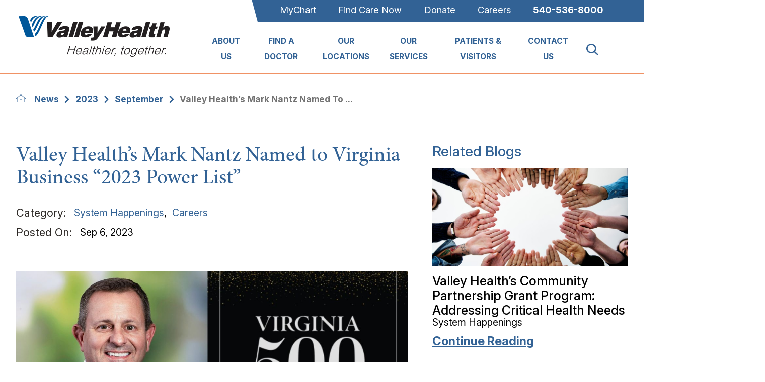

--- FILE ---
content_type: text/html; charset=utf-8
request_url: https://www.valleyhealthlink.com/news/2023/september/valley-health-s-mark-nantz-named-to-virginia-bus/
body_size: 19060
content:
<!DOCTYPE html>
<html lang="en" xml:lang="en" xmlns="http://www.w3.org/1999/xhtml" data-anim="1" data-prlx="1" data-flr="1" data-i="x37dc20xp4z" data-is="wzt6uij2hue" data-gmap="AIzaSyD9RxIAFFpAdGvsN49rqOZLQbeZ6BSLoL4" data-sa="v6kE%2B5gXsbpKgahx6YOuFJeGzjVnbqK5qsRvTH4Z8RlCRYuaHHxoXeQxUVB0%2Bp%2BUgPX0odZXH20kmR0qNF6ZqxiPWR6taPjmAXl6RE411UvVfIcyFcYfEAPBr4pZsdZAVUDi9vRJbBfw0vLgCEIF9HuTHzzNA1delrg%2BO4q9rypUJboJ">
<head>
	<script type="text/javascript" src="/cms/includes/xfe68wggbgd.2509161620371.js" defer data-require='["j/poly","j/modernizr","j/jquery","j/jquery.ui","j/ui.touch","j/ui.wheel","j/ui.draw","j/ui.mobile","j/timezone","static","j/jquery.cookie","extensions","uri","behaviors","c/scrollbar","c/loading","m/date","form","adapter","v/jwplayer","video","a/bootstrap","svg"]'></script>
	<title>Valley Health’s Mark Nantz Named to Virginia Business "2023 Power List"</title>
	<link rel="canonical" href="https://www.valleyhealthlink.com/news/2023/september/valley-health-s-mark-nantz-named-to-virginia-bus/"/>
	<meta content="text/html; charset=utf-8" http-equiv="Content-Type"/>
	<meta content="initial-scale=1" name="viewport"/>
	<meta http-equiv="X-UA-Compatible" content="IE=edge,chrome=1"/>
	<meta name="format-detection" content="telephone=no"/>
	<meta name="description" content="Mark Nantz, president and CEO of Valley Health System, has been named to Virginia Business magazine’s fourth annual “Virginia 500” listing of top leaders in the commonwealth in business, government and higher education. He is one of 28 hospital and health system leaders chosen from the Healthcare/Biotech/Pharmaceutical sector."/>
	<meta property="og:type" content="website"/>
	<meta property="og:site_name" content="Valley Health"/>
	<meta property="og:url" content="https://www.valleyhealthlink.com/news/2023/september/valley-health-s-mark-nantz-named-to-virginia-bus/"/>
	<meta property="og:title" content="Valley Health’s Mark Nantz Named to Virginia Business “2023 Power List”"/>
	<meta property="og:description" content="Mark Nantz, president and CEO of Valley Health System, has been named to Virginia Business magazine’s fourth annual “Virginia 500” listing of top leaders in the commonwealth in business, government and higher education. He is one of 28 hospital and health system leaders chosen from the Healthcare/Biotech/Pharmaceutical sector."/>
	<meta property="og:image" content="https://www.valleyhealthlink.com/images/blog/Nantz-500.jpg"/>
	<meta name="twitter:card" content="summary_large_image"/>
	<meta name="twitter:title" content="Valley Health’s Mark Nantz Named to Virginia Business “2023 Power List”"/>
	<meta name="twitter:description" content="Mark Nantz, president and CEO of Valley Health System, has been named to Virginia Business magazine’s fourth annual “Virginia 500” listing of top leaders in the commonwealth in business, government and higher education. He is one of 28 hospital and health system leaders chosen from the Healthcare/Biotech/Pharmaceutical sector."/>
	<meta name="twitter:image" content="https://www.valleyhealthlink.com/images/blog/Nantz-500.jpg"/>
	<meta property="article:publisher" content="https://www.facebook.com/valleyhealth"/>
	<meta name="google-site-verification" content="MvCDQZHxH_Kv_iH3eB1ByCthjv_Fy9NU_5VBcbC60zE"/>
	<meta name="audio-eye-hash" content="7b029830bdc1a423dbd837251e2e5c70"/>
	<script type="text/javascript">
(function(n){var t=n.Process||{},i=function(n){var t=+n;return isNaN(t)?n:t},u=function(n){return decodeURIComponent(n.replace(/\+/g,"%20"))},h=/\{(.+?)\}/g,c=window.location.hash&&window.location.hash[1]==="~"&&!/\bSPPC=./i.test(document.cookie||""),s=[],e=null,r=null,o=null,f=null;t.Page=function(n){for(var i=n.length;i--;)c?s.push(n[i]):t.Element(document.getElementById(n[i]))};t.Delayed=function(){var n,i;for(r=null;n=s.shift();)t.Element(document.getElementById(n));try{i=new CustomEvent("process.delayed",{bubbles:!0,cancelable:!0});document.documentElement.dispatchEvent(i)}catch(u){}};t.Element=function(n){if(n)switch(n.getAttribute("data-process")){case"if":t.If(n);break;case"replace":t.Replace(n);break;default:t.Fix(n)}};t.Replace=function(n){var i,f=n.parentNode,r=document.createTextNode(t.Get(n.getAttribute("data-replace"))),u=n.firstElementChild;u&&u.getAttribute&&(i=u.getAttribute("href"))&&i.substring(0,4)==="tel:"&&(i=document.createElement("a"),i.setAttribute("href","tel:"+r.data),i.appendChild(document.createTextNode(r.data)),r=i);f.insertBefore(r,n);f.removeChild(n)};t.Fix=function(n){var r,u,i,f=n.attributes.length,e=n.childNodes.length;if(n.nodeName==="SCRIPT"){n.parentNode.removeChild(n);return}while(f--)r=n.attributes[f],r.name.substring(0,13)=="data-replace-"&&(u=r.name.substring(13),n.setAttribute(u,t.Get(r.value)),n.removeAttribute(r.name));while(e--)i=n.childNodes[e],i.nodeType===3&&i.data&&i.data.indexOf("{")>=0&&(i.data=t.Get(i.data))};t.If=function(n){for(var i,u,f,e,o=n.parentNode,s=n.attributes.length,r=undefined;s--;){i=n.attributes[s];switch(i.name){case"field":r=t.Check(n,t.Get(i.value));break;case"nofield":r=!t.Check(n,t.Get(i.value))}if(r!==undefined)break}if(r)for(u=n.childNodes,f=0,e=u.length;f<e;f++)o.insertBefore(u[0],n);o.removeChild(n)};t.Check=function(n,r){for(var u,f,e=n.attributes.length;e--;){u=n.attributes[e];switch(u.name){case"equals":return r==t.Get(u.value);case"gt":case"greaterthan":case"morethan":return i(r)>i(t.Get(u.value));case"gte":return i(r)>=i(t.Get(u.value));case"lt":case"lessthan":case"lesserthan":return i(r)<i(t.Get(u.value));case"lte":return i(r)<=i(t.Get(u.value));case"ne":case"notequals":return r!=t.Get(u.value);case"contains":return f=t.Get(u.value),r.indexOf(f>=0);case"notcontains":return f=t.Get(u.value),!r.indexOf(f>=0);case"in":return f=t.Get(u.value),t.InArray(r,(""+f).split(","));case"notin":return f=t.Get(u.value),!t.InArray(r,(""+f).split(","));case"between":return f=t.Get(u.value).Split(","),f.length==2&&i(r)>=i(f[0])&&i(r)<=i(f[1])?!0:!1}}return!!r};t.InArray=function(n,t){for(var i=t.length;i--;)if(t[i]==n)return!0;return!1};t.Get=function(n){return n.replace(h,function(n,i){var r=i.split("/"),f=r.shift();return t.Data(f.split(":"),0,r[0])||u(r.shift()||"")})};t.Data=function(n,i,r){var u;switch(n[i].toLowerCase()){case"f":return t.Format(n[i+1],n,i+2,r);case"if":return t.Data(n,i+1)?n.pop():"";case"ifno":case"ifnot":return t.Data(n,i+1)?"":n.pop();case"q":case"querystring":return t.Query(n[i+1])||"";case"session":case"cookie":return t.Cookie(n[i+1])||"";case"number":return t.Number(n[i+1],r)||"";case"request":return u=t.Cookie("RWQ")||window.location.search,u&&u[0]==="?"&&n[i+1]&&n[i+1][0]!="?"&&(u=u.substr(1)),u;case"u":return t.UserData(n[i+1])||"";default:return""}};t.Format=function(n,i,r,u){var h,f,s,e,o;if(!n||r>i.length-1)return"";if(h=null,f=null,n=n.toLowerCase(),e=0,n=="binary")e=2;else if(r+1<i.length)switch(n){case"p":case"phone":case"p2":case"phone2":case"p3":case"phone3":i[r].indexOf("0")>=0&&(f=i[r],e=1);break;default:s=parseInt(i[r]);isNaN(s)||(h=s,e=1)}o=t.Data(i,r+e,u);switch(n){case"p":case"phone":return t.Phone(""+o,f);case"p2":case"phone2":return t.Phone(""+o,f||"000.000.0000");case"p3":case"phone3":return t.Phone(""+o,f||"000-000-0000");case"tel":return t.Phone(""+o,f||"0000000000")}};t.Phone=function(n,t){var u,i,f,r;if(!n)return"";if(u=n.replace(/\D+/g,""),u.length<10)return n;for(i=(t||"(000) 000-0000").split(""),f=0,r=0;r<i.length;r++)i[r]=="0"&&(f<u.length?i[r]=u[f++]:(i.splice(r,1),r--));return f==10&&u.length>10&&i.push(" x"+u.substring(10)),i.join("")};t.Query=function(n){var r,f,o,i,s;if(!e)for(e={},r=t.Cookie("RWQ")||window.location.search,f=r?r.substring(1).split("&"):[],o=f.length;o--;)i=f[o].split("="),s=u(i.shift()).toLowerCase(),e[s]=i.length?u(i.join("=")):null;return e[n.toLowerCase()]};t.Cookie=function(n){var f,i,o,e,t;if(!r)for(r={},f=document.cookie?document.cookie.split("; "):[],i=f.length;i--;){o=f[i].split("=");e=u(o.shift()).toLowerCase();t=o.join("=");switch(t[0]){case"#":r[e]=+t.substring(1);break;case":":r[e]=new Date(+t.substring(1));break;case"!":r[e]=t==="!!";break;case"'":r[e]=u(t.substring(1));break;default:r[e]=u(t)}}for(f=n.split("|"),i=0;i<f.length;i++)if(t=r[f[i].toLowerCase()],t)return t;return""};t.UserData=function(n){switch(n){case"DisplayName":return t.Cookie("U_DisplayName")||"";case"TimeOfDay":var r=new Date,i=r.getHours();return i>=17||i<5?"Evening":i<12?"Morning":"Afternoon"}};t.Number=function(n,i){var s,u,r,e;if(!i)return i;if(!o)for(o={},s=(t.Cookie("PHMAP")||"").split(","),e=0;e<s.length;e++)u=(s[e]||"").split("="),u.length===2&&(o[u[0]]=u[1]);return r=o[i],r&&r!=="0"||(r=i),f||(f={}),f[r]=1,r};t.Phones=function(){var n,t;if(f){n=[];for(t in f)f.hasOwnProperty(t)&&n.push(t);return n.join("|")}return null};n.Process=t;document.documentElement&&(document.documentElement.clientWidth<=1280||(t.Cookie("pref")&1)==1)&&(document.documentElement.className+=" minimize")})(this);
(function(n){window.rrequire||n(window)})(function(n){function b(i,r,u,f){var h,b,e,a,g,o,nt=(new Date).getTime(),p,c,l,w;if(((!s||nt-s>1e3)&&(st(),s=nt),!t[i])&&(h=k(i,f),h.length)){switch(h[0]){case"/common/js/j/jquery.js":case"/common/js/j/jquery.1.x.js":case"/common/js/j/jquery.2.x.js":h[0]=n.Modernizr&&n.Modernizr.canvas?"/common/js/j/jquery.2.x.js":"/common/js/j/jquery.1.x.js"}if(d(h),f==="css"?(e=n.document.createElement("link"),e.setAttribute("type","text/css"),e.setAttribute("rel","stylesheet"),a="href"):(e=n.document.createElement("script"),e.setAttribute("type","text/javascript"),e.setAttribute("async","async"),a="src",g=h.length<2||i[0]==="/"),i.indexOf("j/jquery")>=0)try{throw new Error("Jquery Require "+i);}catch(tt){for(console.log(tt.stack),p=[],c=arguments;c;)l=[],l.push.apply(l,c),p.push(l),w=c.callee.caller,c=w&&w.arguments;console.log(JSON.stringify(p))}o=h[0];o.substring(0,8)==="/common/"?o=v+o:o.substring(0,5)===rt&&(o=y+o);ot(e,i,f,g);e.setAttribute(a,o);b=n.document.head||n.document.body;b.appendChild(e)}}function ot(t,i,r,e){var s=function(){e?(n.register(i),l()):r==="css"&&(f[i]=!0,l())},o=function(){r==="js"&&console.log('error - "'+i+'" could not be loaded, rrequire will not fire.')};t.addEventListener?(t.addEventListener("load",s,!1),t.addEventListener("error",o,!1)):t.onload=t.onreadystatechange=function(n,r){var f=t.readyState;if(r||!f||/loaded|complete/.test(f)){if(f==="loaded"&&(t.children,t.readyState==="loading"&&(f="error")),t.onload=t.onreadystatechange=null,t=null,e&&f!=="error"){setTimeout(function(){var n=u[i];!n||n()?s():o();s=null;o=null},1);return}f==="error"?o():s();o=null;sucess=null}}}function st(){for(var t,r,u,i=document.querySelectorAll("script[src]"),n=0;n<i.length;n++)t=i[n],r=t.getAttribute("src"),u=t.getAttribute("data-require"),c(r,u,"js");for(i=document.querySelectorAll("link[rel='stylesheet'][href]"),n=0;n<i.length;n++)t=i[n],r=t.getAttribute("href"),u=t.getAttribute("data-require"),c(r,u,"css")}function k(t,i){var r=[];if(!t)return r;if(t.indexOf(n.location.origin)===0&&(t=t.substring(n.location.origin.length)),m=et.exec(t)){if(m[1])return r.push(t),r;if(m[2])return r.push(n.location.protocol+t),r;(m=/(.+?)\.\d{13}(\.\w{2,12})$/.exec(t))&&(t=m[1]+m[2]);r.push(t);(m=/^\/(common|cms)\/(admin\/|js\/|css\/)?(.+?)(\.js|\.css)$/.exec(t))&&(t=m[1]==="cms"?m[1]+"/"+(m[2]||"")+m[3]:m[2]==="admin/"?m[2]+m[3]:m[3],r.push(t))}else/^cms\//.test(t)?r.push("/"+t+"."+i):/^admin\//.test(t)?r.push("/common/"+t+"."+i):i==="js"?r.push("/common/js/"+t+"."+i):i==="css"&&r.push("/common/css/"+t+"."+i),r.push(t);return r}function c(n,i,r){var f,u;if(n&&!t[n]&&(f=k(n,r),d(f),i)){try{arr=it(i)}catch(e){return}for(len=arr&&arr.length,u=0;u<len;u++)c(arr[u],null,r)}}function d(n,i){for(var r,u=0;u<n.length;u++){r=n[u];switch(r){case"j/jquery":case"j/jquery.1.x":case"j/jquery.2.x":case"j/jquery.3.x":t["j/jquery"]=!0;t["j/jquery.1.x"]=!0;t["j/jquery.2.x"]=!0;t["j/jquery.3.x"]=!0;t["/common/js/j/jquery.js"]=!0;t["/common/js/j/jquery.1.x.js"]=!0;t["/common/js/j/jquery.2.x.js"]=!0;t["/common/js/j/jquery.3.x.js"]=!0;break;case"cms":case"cms-5":i==="css"?(t.cms=!0,t["cms-5"]=!0,t["/common/css/cms.css"]=!0,t["/common/css/cms-5.css"]=!0):t[r]=!0;break;default:t[r]=!0}}}function g(n){for(var t,i=n.length;i--;)if(t=n[i],t&&!f[t])return!1;return!0}function ht(){var t,n=r.length;for(e&&(clearTimeout(e),e=0);n--;)t=r[n],t[2]===!0&&r.splice(n,1);r.length===0&&document.documentElement.classList&&document.documentElement.classList.remove("requiring")}function l(){for(var t,i=0,u=r.length;i<u;)(t=r[i++],t[2]!==!0)&&g(t[0])&&(t[2]=!0,t[1](n.jQuery,n),e&&clearTimeout(e),e=setTimeout(ht,1))}function nt(n){var t;if(n){if(typeof n=="string")return[n.toLowerCase()];if(Array.isArray(n)){for(t=n.length;t--;)n[t]=(""+(n[t]||"")).toLowerCase();return n}return null}return null}function tt(n,t){for(var i,r,u=0;u<n.length;u++)if(i=h[n[u]],i){for(n.splice(u,1),u--,r=i[0].length;r--;)n.push(i[0][r]);if(i[1]&&t)for(r=i[1].length;r--;)t.push(i[1][r])}t&&t.length&&tt(t)}function ct(t){var r=0,i=function(){if(n.google&&n.google.maps)n.register(t);else if(++r>20)throw new Error("Unable to load google maps api script.");else setTimeout(i,250)};setTimeout(i,250)}var it=function(n,t){return(window.JSON2||JSON).parse(n,t)},i="/",o=".",a=":",v=i+i+"www.scorpioncms.com",rt=i+"cms"+i,y=i+i+window.location.host,f={},t={},r=[],e=0,p=document&&document.documentElement&&document.documentElement.getAttribute("data-gmap"),ut=p&&"&key="+p,w=Object.prototype,lt=w.toString,ft=w.hasOwnProperty,h={jquery:[["j/jquery","j/jquery.ui"]],behavior:[["behaviors"],["cms-behave"]],googlemap:[["https"+a+i+i+"maps.googleapis.com/maps/api/js?v=3&libraries=places&callback=registermap"+(ut||"")]],map:[["m/gmap"]],loading:[["c/loading2"],["cms-5"]],jwplayer:[[i+"common/js/v/jwplayer"+o+"js"]],tools:[["jquery","behavior","extensions","uri","chart","c/cms","c/scrollbar","loading","form"],["cms-tools","opensans"]],opensans:[["https"+a+i+i+"fonts.googleapis.com/css?family=Open+Sans:300,400italic,400,600,700|Montserrat:400,700"]],ckeditor:[[o+o+i+"ckeditor/ckeditor"]],ck:[["admin/ck/ckeditor"]],ace:[[i+i+"cdnjs.cloudflare.com/ajax/libs/ace/1.4.11/ace"+o+"js"]],weather:[["m/weather"]],cookie:[["j/jquery.cookie"]],form2:[["admin/js/form","admin/js/poly"]]},u={"j/jquery":function(){return!!n.jQuery},"j/jquery.1.x":function(){return!!n.jQuery},"j/jquery.2.x":function(){return!!n.jQuery},"j/jquery.3.x":function(){return!!n.jQuery},"j/jquery.ui":function(){return!!(n.jQuery&&n.jQuery.widget)},"j/jquery.cookie":function(){return!!(n.jQuery&&n.jQuery.cookie)},"j/poly":function(){return!!(n.Element&&n.Element.prototype&&n.Element.prototype.scrollIntoViewport)},googlemap:function(){return!!(n.google&&n.google.maps)},jwplayer:function(){return!!n.jwplayer},ckeditor:function(){return!!n.CKEDITOR},ace:function(){return!!n.ace},weather:function(){return!!(n.jQuery&&n.jQuery.weather)}},et=/^(https?:)?(\/\/([\w\-\.]+))?(\/.+)/i,s;(function(){var n;for(var t in u)ft.call(u,t)&&(n=h[t],n&&n[0]&&n[0][0]&&(u[n[0][0]]=u[t]))})();Array.isArray||(Array.isArray=function(n){return Object.prototype.toString.call(n)==="[object Array]"});Function.isFunction||(Function.isFunction=function(n){return Object.prototype.toString.call(n)==="[object Function]"});s=null;n.registerLoading=function(n){t[n]=!0};n.register=function(n){n&&typeof n=="string"&&(t[n]=!0,f[n]=!0,l())};n.registermap=function(){var n=h.googlemap[0][0];register(n)};n.rrequire=function(i,e,o){var a,h,v,c,s,y,l;if(i=nt(i),i){for(Function.isFunction(o)&&(a=o,o=e,e=a,a=null),o=nt(o),o||(o=[]),tt(i,o),h=i.length,v=!0;h--;)if((c=i[h],c)&&(s=c.toLowerCase(),!f[s])){if(y=u[s],y&&y()){f[s]=!0;continue}if(v=!1,!t[s]){if(s.indexOf("maps.googleapis.com")!==-1&&document.querySelector("script[src*='maps.googleapis.com']")){ct(s);continue}b(c,"script","src","js")}}for(h=0;h<o.length;)(l=o[h],l)&&(s=l.toLowerCase(),f[s]||b(l,"link","href","css"),h++);Function.isFunction(e)&&(v||g(i)?e(n.jQuery,n):r.push([i,e,!1]))}};n.rrequire.setBase=function(n){v=n};n.rrequire.setHost=function(n){y=n};n.rrequire.setDetect=function(n,t){n&&typeof n=="string"&&Function.isFunction(t)&&(u[n]=t)};n.rrequire.getLoading=function(){var n=Object.keys(t);return n.sort(),console.log(JSON.stringify(n,null,"\t"))};n.require||(n.require=n.rrequire)});
</script>
	<link rel="stylesheet" type="text/css" href="/cms/includes/dox2u_ywtkx.2509041343507.css" data-require='["cms","cms-behave"]'/>
	<script>(function(){
var cook = /(?:^|\b)COOK=(.+?)(?:$|;)/.exec( document.cookie )?.[1];
var analytics;
var marketing;
if(cook==='YES'){analytics=true;marketing=true;}
else if(cook==='NO!'){analytics=false;marketing=false;}
else if(cook==='ANALYTICS'){analytics=true;marketing=false;}
else if(cook==='MARKETING'){analytics=false;marketing=true;}
else{analytics=true;marketing=navigator.globalPrivacyControl||window.doNotSell?false:true;}
window.$consentState={analytics,marketing};
})();</script>
<script type="module" src="/common/usc/p/manage-cookies.js"></script>
</head>
<body style="opacity:0" class="valley-health-s-mark-nantz-named-to-virginia-business-2023-power-list--page news-branch sub system" data-config="_hxwu3xh.gwu\d7zz0elv.8vs\nzoxnt9b.t41\aysg416d.09y" data-id="20016973" data-s="35" data-i="405866" data-p="132" data-fk="1467402">
<header id="HeaderZone"><div class="access-options access-menu v1" id="AccessibilityOptionsQS" universal_="true">
	
	
	<div class="access-btn open-btn flex-middle-center" title="Open the accessibility options menu"><svg viewBox="0 0 36 36"><path d="M3.37 27.6L32.63 27.6C34.516 27.6 36 29.05 36 30.8C36 32.55 34.474 34 32.63 34L3.37 34C1.484 34 0 32.55 0 30.8C0 29.05 1.528 27.6 3.37 27.6ZM3.37 14.8L23.64 14.8C25.528 14.8 27.012 16.25 27.012 18C27.012 19.75 25.528 21.2 23.64 21.2L3.37 21.2C1.484 21.2 0 19.75 0 18C0 16.25 1.528 14.8 3.37 14.8ZM32.676 8.4L3.37 8.4C1.484 8.4 0 6.95 0 5.2C0 3.45 1.526 2 3.37 2L32.63 2C34.516 2 36 3.45 36 5.2C36 6.95 34.516 8.4 32.676 8.4L32.676 8.4Z"></path></svg> <span>Open Accessibility Menu</span></div>
	<div class="flex-middle-between top-info">
		<svg class="accessibility" viewBox="0 0 36 36"><path d="M502.7 0a84.3 84.3 0 1 1-84.3 84.3A84.6 84.6 114.1 0 1 502.7 0ZM868.6 272.7L617.5 304.2v251.4L739.2 960.7a47.2 47.2 0 0 1-34.4 57.6A46.7 46.7 114.1 0 1 647.9 987.4L522.5 616.5H484.3L369.5 993.8a47 47 0 0 1-61.6 26.7a49.1 49.1 0 0 1-29.6-61.9L383.7 560.4V304.2L152.3 272.7A41.9 41.9 114.1 0 1 114.1 226.3A43.8 43.8 114.1 0 1 161.4 186.8L442.4 210.8h123.3L865.1 186.8a43.2 43.2 0 0 1 3.5 86.5Z"></path></svg>
	</div>
	<ul>
		<li>
			<button class="flex-" data-action="content"><svg viewBox="0 0 36 36"><path d="M12.706 23.824L12.706 20.647L36 20.647L36 23.824L12.706 23.824ZM0 12.177L36 12.177L36 15.353L0 15.353L0 12.177ZM27.529 3.706L36 3.706L36 6.882L27.529 6.882L27.529 3.706ZM0 3.706L23.294 3.706L23.294 6.882L0 6.882L0 3.706ZM8.471 23.824L0 23.824L0 20.647L8.471 20.647L8.471 23.824ZM19.059 32.294L0 32.294L0 29.118L19.059 29.118L19.059 32.294Z"></path></svg> Skip to Content</button>
		</li>
		<li>
			<button class="flex-" data-action="menu"><svg viewBox="0 0 36 36"><path d="M7.412 31.235L7.412 28.059L36 28.059L36 31.235L7.412 31.235ZM7.412 16.412L36 16.412L36 19.588L7.412 19.588L7.412 16.412ZM7.412 4.764L36 4.764L36 7.941L7.412 7.941L7.412 4.764ZM0 28.059L4.235 28.059L4.235 31.235L0 31.235L0 28.059ZM0 16.412L4.235 16.412L4.235 19.588L0 19.588L0 16.412ZM0 4.764L4.235 4.764L4.235 7.941L0 7.941L0 4.764Z"></path></svg> Skip to Menu</button>
		</li>
		<li>
			<button class="flex-" data-action="largeText"><svg viewBox="0 0 36 36"><path d="M31.2 17.404L31.2 12.604L28.8 12.604L28.8 17.404L24 17.404L24 19.804L28.8 19.804L28.8 24.604L31.2 24.604L31.2 19.804L36 19.804L36 17.404L31.2 17.404ZM26.4 1.804L0.01 1.796L0 5.404L10.8 5.404L10.8 34.204L14.4 34.204L14.4 5.404L26.4 5.404L26.4 1.804Z"></path></svg> Increase Text Size</button>
		</li>
		<li>
			<button class="flex- clear-btn" data-action="clear">Clear All <svg viewBox="0 0 36 36"><path d="M21.179 14.82L21.179 29.644L23.297 29.644L23.297 14.82L21.179 14.82ZM16.939 14.828L16.939 29.653L19.057 29.653L19.057 14.828L16.939 14.828ZM12.706 14.82L12.706 29.644L14.823 29.644L14.823 14.82L12.706 14.82ZM8.468 10.587L27.53 10.587L27.53 33.88L8.468 33.88L8.468 10.587ZM6.35 6.351L29.65 6.351L29.65 8.473L28.699 8.473C28.663 8.471 28.627 8.469 28.591 8.469L7.409 8.469C7.373 8.469 7.337 8.471 7.301 8.473L6.35 8.473L6.35 6.351ZM12.706 2.118L23.297 2.118L23.294 4.233L12.706 4.233L12.706 2.118ZM11.645 0C11.365 0 11.096 0.11 10.897 0.309C10.696 0.508 10.588 0.779 10.588 1.061L10.588 4.233L5.291 4.233C5.01 4.233 4.743 4.346 4.542 4.542C4.342 4.742 4.232 5.01 4.232 5.292L4.232 9.532C4.232 10.116 4.709 10.587 5.291 10.587L6.35 10.587L6.35 34.939C6.35 35.523 6.825 36 7.409 36L28.591 36C29.175 36 29.65 35.523 29.65 34.939L29.65 10.587L30.707 10.587C31.291 10.587 31.766 10.116 31.768 9.532L31.768 5.292C31.768 5.01 31.658 4.742 31.456 4.542C31.257 4.346 30.988 4.233 30.707 4.233L25.412 4.233L25.412 1.061C25.412 0.779 25.304 0.508 25.103 0.309C24.904 0.11 24.635 0 24.353 0L11.645 0Z"></path></svg></button>
		</li>
	</ul>
	<div class="access-btn close-btn">
		<svg title="Close the accessibility options menu" viewBox="0 0 36 36"><path d="M26.618 28.29L25.14 29.751L15.549 20.246L15.549 20.246L14.073 18.783L15.549 17.321L15.549 17.321L25.14 7.813L26.618 9.274L17.025 18.783L26.618 28.29ZM10.956 34.436L26.608 34.436L26.608 36L9.392 36L9.392 34.436L9.392 1.564L9.392 0L26.608 0L26.608 1.564L10.956 1.564L10.956 34.436Z"></path></svg> <span>Hide</span>
	</div>
</div><div class="header-area v1" universal_="true" id="HeaderAreaV1QS" data-header="true" data-show-hide="true">
	
	
	
	
	
	
	
	
	
	<div class="sticky-box">
		<div class="main wide flex-between-middle">
			<a href="/" class="top-logo ui-repeater" id="ctl00">
				<img alt="Valley Health" src="/images/assets/logo.png" title="Valley Health" data-item="i" data-key="66208">
			</a>
			<div class="header-box auto">
				<a class="menu-btn mm-open mobile" role="button" href="javascript:void(0);" aria-label="Toggle Mobile Menu" data-role="btn">
					<span></span>
					<span></span>
					<span></span>
				</a>
				<div class="top-bar flex-middle-end">
					<div id="CareerSocials" class="socials hide-important ui-repeater" data-onvisible="visible">
						<ul class="flex-row">
							<li class="flex-middle" data-item="i" data-key="37226">
								<a href="https://www.facebook.com/ValleyHealthCareers">
									<picture role="presentation">
										<img src="[data-uri]" alt-text="Facebook Logo" alt="" data-src="/images/value-statements/Facebook.png">
									</picture>
								</a>
							</li><li class="flex-middle" data-item="i" data-key="38895">
								<a href="https://www.linkedin.com/company/valley-health/">
									<picture role="presentation">
										<img src="[data-uri]" alt-text="LinkedIn Logo" alt="" data-src="/images/value-statements/Linked-In.png">
									</picture>
								</a>
							</li><li class="flex-middle" data-item="i" data-key="61500">
								<a href="https://valleyhealthlink.wd5.myworkdayjobs.com/en-US/valleyhealthcareers">
									<picture role="presentation">
										<img src="[data-uri]" alt-text="Search for Jobs Logo" alt="" data-src="">
									</picture>
								</a>
							</li>
						</ul>
					</div>
					<nav class="secondary-nav">
						<ul class="flex-middle">
							<li>
							<a href="/patients-visitors/for-patients/mychart/">MyChart</a>
                        	
							</li><li>
							<a href="/find-care-now/">Find Care Now</a>
                        	
							</li><li>
							<a href="/donations/">Donate</a>
                        	
							</li><li>
							<a href="/careers/">Careers</a>
                        	
							</li>
							<li>
								<a href="tel:(540) 536-8000" id="HeaderAreaV1QS_2" data-replace-href="tel:{F:P:Cookie:PPCP1/(540)%20536-8000}"><span id="HeaderAreaV1QS_3" data-process="replace" data-replace="{F:P3:Cookie:PPCP1/540-536-8000}">540-536-8000</span></a>
							</li>
						</ul>
					</nav>
				</div>
				<div class="nav-bar flex-middle-between">
					<nav class="top-nav stretch flex-row el-tab-box full" id="HeaderV1TopNav" data-role="panel" data-closing="true">
						<ul class="desktop-nav flex-row-end full" role="menubar" aria-label="Top Navigation">
							<li class=" flex-row children about-us" role="menuitem">
								<a class="flex-middle-center" href="/about-us/">About Us</a>
								
								
								
									
										<span class="el-tab" aria-label="Open child menu of About Us"><svg viewBox="0 0 36 36" role="presentation"><use data-href="/cms/svg/site/wzt6uij2hue.36.svg#caret_right"></use></svg></span>
										<div class="fly-out wide el-panel" role="menu" id="about-usNavFlyOut" data-role="fly-nav">
											<div>
												<ul class="flex-grid-wrap-block-1024 mobile-links">
													<li class=" level-1 our-community-commitment full" role="menuitem">
														<a href="/about-us/our-community-commitment/">Our Community Commitment</a>
													</li><li class=" level-1 valley-health-foundations full" role="menuitem">
														<a href="/about-us/valley-health-foundations/">Valley Health Foundations</a>
													</li><li class=" level-1 leadership full" role="menuitem">
														<a href="/about-us/leadership/">Leadership</a>
													</li><li class=" level-1 events full" role="menuitem">
														<a href="/events-calendar/">Events</a>
													</li><li class=" level-1 conferences-symposiums full" role="menuitem">
														<a href="/about-us/conferences-symposiums/">Conferences & Symposiums</a>
													</li><li class=" level-1 news full" role="menuitem">
														<a href="/news/">News</a>
													</li><li class=" level-1 healthlink-magazine full" role="menuitem">
														<a href="/about-us/healthlink-magazine/">HealthLINK Magazine</a>
													</li><li class=" level-1 videos full" role="menuitem">
														<a href="/video-library/">Videos</a>
													</li><li class=" level-1 facts-statistics full" role="menuitem">
														<a href="/about-us/facts-statistics/">Facts & Statistics</a>
													</li><li class=" level-1 awards full" role="menuitem">
														<a href="/about-us/awards/">Awards</a>
													</li><li class=" level-1 valley-health-media-relations full" role="menuitem">
														<a href="/about-us/valley-health-media-relations/">Valley Health Media Relations</a>
													</li>
												</ul>
											</div>
										</div>
									
								
							</li><li class=" flex-row  find-a-doctor" role="menuitem">
								<a class="flex-middle-center" href="/find-a-doctor/">Find A Doctor</a>
								
								
								
									
								
							</li><li class=" flex-row  our-locations" role="menuitem">
								<a class="flex-middle-center" href="/our-locations/">Our Locations</a>
								
								
								
									
								
							</li><li class=" flex-row children our-services" role="menuitem">
								<a class="flex-middle-center" href="/our-services/">Our Services</a>
								
									
										<span class="el-tab"><svg viewBox="0 0 36 36"><use data-href="/cms/svg/site/wzt6uij2hue.36.svg#arrow_right"></use></svg></span>
										<div class="fly-out wide el-panel ui-repeater" role="menu" id="HeaderV1TopNav_ITM03_ctl02" data-role="fly-nav">
											<div>
												<ul class="flex-grid-wrap-block-1024 mobile-links">
													<li class=" level-1  full" role="menuitem" data-item="i" data-key="">
														<a href="/our-services/metabolic-bariatric-program/">Bariatrics</a>
													</li><li class=" level-1  full" role="menuitem" data-item="i" data-key="">
														<a href="/our-services/cancer-care/">Cancer Care</a>
													</li><li class=" level-1  full" role="menuitem" data-item="i" data-key="">
														<a href="/our-services/heart-vascular/">Heart & Vascular</a>
													</li><li class=" level-1  full" role="menuitem" data-item="i" data-key="">
														<a href="/our-services/imaging/">Imaging</a>
													</li><li class=" level-1  full" role="menuitem" data-item="i" data-key="">
														<a href="/our-services/neurosciences/">Neurosciences</a>
													</li><li class=" level-1  full" role="menuitem" data-item="i" data-key="">
														<a href="/our-services/orthopedics/">Orthopedics</a>
													</li><li class=" level-1  full" role="menuitem" data-item="i" data-key="">
														<a href="/our-services/primary-care/">Primary Care</a>
													</li><li class=" level-1  full" role="menuitem" data-item="i" data-key="">
														<a href="/our-services/urgent-care/">Urgent Care</a>
													</li>
													<li class=" level-1  full">
														<a href="/our-services/">All Services</a>
													</li>
												</ul>
											</div>
										</div>
									
								
								
								
							</li><li class=" flex-row children patients-visitors" role="menuitem">
								<a class="flex-middle-center" href="/patients-visitors/">Patients & Visitors</a>
								
								
								
									
										<span class="el-tab" aria-label="Open child menu of Patients & Visitors"><svg viewBox="0 0 36 36" role="presentation"><use data-href="/cms/svg/site/wzt6uij2hue.36.svg#caret_right"></use></svg></span>
										<div class="fly-out wide el-panel" role="menu" id="patients-visitorsNavFlyOut" data-role="fly-nav">
											<div>
												<ul class="flex-grid-wrap-block-1024 mobile-links">
													<li class=" level-1 for-patients full" role="menuitem">
														<a href="/patients-visitors/for-patients/">For Patients</a>
													</li><li class=" level-1 for-visitors full" role="menuitem">
														<a href="/patients-visitors/for-visitors/">For Visitors</a>
													</li><li class=" level-1 mychart full" role="menuitem">
														<a href="/patients-visitors/for-patients/mychart/">MyChart</a>
													</li><li class=" level-1 accepted-insurance-health-plans full" role="menuitem">
														<a href="/patients-visitors/for-patients/accepted-insurance-and-health-plans/">Accepted Insurance & Health Plans</a>
													</li><li class=" level-1 billing-information full" role="menuitem">
														<a href="/patients-visitors/for-patients/billing-information/">Billing Information</a>
													</li><li class=" level-1 volunteer full" role="menuitem">
														<a href="/patients-visitors/for-visitors/volunteer/">Volunteer</a>
													</li><li class=" level-1 cold-flu-season-precautions full" role="menuitem">
														<a href="/patients-visitors/cold-flu-season-precautions/">Cold & Flu Season Precautions</a>
													</li><li class=" level-1 thank-a-caregiver full" role="menuitem">
														<a href="/patients-visitors/thank-a-caregiver/">Thank a Caregiver</a>
													</li>
												</ul>
											</div>
										</div>
									
								
							</li><li class=" flex-row  contact-us" role="menuitem">
								<a class="flex-middle-center" href="/contact-us/">Contact Us</a>
								
								
								
									
								
							</li>
						</ul>
						<div class="flex-between-middle box-cont">
							<a class="site-search flex-center-middle" title="Site Search" aria-label="Site Search" href="/site-search/"><svg viewBox="0 0 36 36"><use href="/cms/svg/site/icon_search.36.svg"></use></svg></a>
						</div>
					</nav>
				</div>
			</div>
			<div class="call-info flex-between-middle">
				<a class="phone-link mobile title-font" href="tel:(540) 536-8000" id="HeaderAreaV1QS_1" data-replace-href="tel:{F:P:Cookie:PPCP1/(540)%20536-8000}"><svg viewBox="0 0 24 24"><use href="/cms/svg/site/icon_phone.24.svg"></use></svg></a>
				<a class="menu-btn mm-open desktop" role="button" href="javascript:void(0);" data-role="btn">
					<span></span>
					<span></span>
					<span></span>
				</a>
			</div>
		</div>
	</div>
</div>
<script id="Process_HeaderAreaV1QS" type="text/javascript" style="display:none;">window.Process&&Process.Page(['Process_HeaderAreaV1QS','HeaderAreaV1QS_1','HeaderAreaV1QS_2','HeaderAreaV1QS_3']);</script>
</header>
<main id="MainZone"><div id="BreadcrumbsButtonsQS" class="breadcrumb v2 ui-repeater" universal_="true">
	
	<div class="main">
		<div class="bread-container flex-wrap-start-middle system-style" data-cookie="">
			<a aria-label="back to homepage" href="/" class="home-link flex-middle mar-r-1"> <svg viewBox="0 0 36 36"><use href="/cms/svg/site/icon_home.36.svg "></use></svg> </a><a href="/news/" target="" class="link-style-1 news flex-middle-center" data-item="i">News 			<span class="separator"><svg viewBox="0 0 36 36"><use href="/cms/svg/site/icon_caret_right.36.svg "></use></svg></span></a><a href="/news/2023/" target="" class="link-style-1 2023 flex-middle-center" data-item="i">2023 			<span class="separator"><svg viewBox="0 0 36 36"><use href="/cms/svg/site/icon_caret_right.36.svg "></use></svg></span></a><a href="/news/2023/september/" target="" class="link-style-1 september flex-middle-center" data-item="i">September 			<span class="separator"><svg viewBox="0 0 36 36"><use href="/cms/svg/site/icon_caret_right.36.svg "></use></svg></span></a><span class="selected link-style-disabled valley-health-s-mark-nantz-named-to-virginia-business-2023-power-list-" data-item="i">Valley Health’s Mark Nantz Named to ...</span>
	
		</div>
	</div>
</div><section id="TwoColSub" class="two-col-container sub-zone sys-35" universal_="true">
	<div class="main flex-spaced-between-top-block-1024">
		<div class="sub-zone content-zone" id="SubZoneLeft"><article class="system-style system-entry blog-details ui-repeater" id="BlogContentQS" itemscope="" itemtype="http://schema.org/BlogPosting" universal_="true" data-onvisible="visible" data-content="true">
	
	
	
	<h1 data-item="i" data-key="1467402">Valley Health’s Mark Nantz Named to Virginia Business “2023 Power List”</h1>
	<ul class="inline-items" data-item="i" data-key="1467402">
		<li class="categories-list flex-middle-wrap ui-repeater" id="BlogContentQS_ITM1467402_CategoryList">
			
				<strong class="label-style mar-r-1">Category: </strong>
				<span class="mar-r-tiny" data-item="i" data-key="2606837">
					<a href="/news/?CategoryID=192229">System Happenings</a>, 
				</span><span class="mar-r-tiny" data-item="i" data-key="2705040">
					<a href="/news/?CategoryID=193673">Careers</a>
				</span>
			
		</li>
		
			<li class="flex-middle-wrap">
				<strong class="label-style mar-r-1">Posted On: </strong>
				<time>Sep 6, 2023</time>
			</li>
		
		
	</ul>
	
		<figure class="system-card ">
			
			
				
					<img loading="lazy" alt="Valley Health’s Mark Nantz Named to Virginia Business “2023 Power List”" src="[data-uri]" data-bg="/images/blog/Nantz-500.jpg">
				
				
			
		</figure>
	
	<div class="blog-content content-style" data-item="i" data-key="1467402">
		<p>Mark Nantz, president and CEO of Valley Health System, has been named to Virginia Business magazine&rsquo;s fourth annual <a href="https://www.virginiabusiness.com/article/health-care-mark-nantz/">&ldquo;Virginia 500&rdquo; listing of top leaders</a> in the commonwealth in business, government and higher education. He is one of 28 hospital and health system leaders chosen from the Healthcare/Biotech/Pharmaceutical sector.</p><p>The list aims to capture &ldquo;a solid picture of the powerful people who get deals done across all regions of Virginia,&rdquo; according to Bernie Niemeier, Virginia Business president and publisher.</p><p>&ldquo;Overall, the Virginia 500 includes leaders across 20 categories, some broken into subcategories, with the number of listings in each category ranging from seven to more than 70,&rdquo; <a name="_Hlk144452311">Niemeier</a> said.</p><p>Nantz oversees six hospitals, including two in West Virginia and four in Virginia, and over 6,000 employees.</p><p>He joined Valley Health in 2020, in the third month of the COVID-19 pandemic. His focus is on ensuring a culture of employee and patient safety, financial stability, and strong connection to purpose.</p><p>&ldquo;I&rsquo;m honored to be among this distinguished group of leaders who strive to enhance and uplift the lives of Virginians throughout the commonwealth,&rdquo; Nantz said. &ldquo;I can&rsquo;t say enough about the dedicated caregivers we have at all our locations. I am so proud to work with such passionate individuals who are committed to serving our community and ensuring our patients receive high-quality, compassionate care.&rdquo;</p><p>Individuals are not nominated for the Power List, but are instead selected by the magazine&rsquo;s editorial staff.</p>
	</div>
	
	<span class="all-the-schema" style="display:none" data-item="i" data-key="1467402">
		<meta itemprop="datePublished" content="Sep 6, 2023"/>
		<meta itemprop="dateModified" content="Sep 6, 2023"/>
		<meta itemprop="headline" content="Valley Health’s Mark Nantz Named to Virginia Business “2023 Power List”"/>
		<meta itemprop="description" content="Mark Nantz, president and CEO of Valley Health System, has been named to Virginia Business magazine’s fourth annual “Virginia 500” listing of top leaders in the commonwealth in business, government and higher education. He is one of 28 hospital and health system leaders chosen from the Healthcare/Biotech/Pharmaceutical sector. The list aims to capture “a solid picture of the powerful people who ..."/>
		<meta itemprop="mainEntityOfPage" content="http://www.valleyhealthlink.com/news/2023/september/valley-health-s-mark-nantz-named-to-virginia-bus/"/>
		
			<meta itemprop="image" content="http://www.valleyhealthlink.com/images/blog/Nantz-500.jpg"/>
		
		
		
		
			<meta itemprop="author" content="Valley Health"/>
		
		<span itemprop="publisher" itemscope="" itemtype="http://schema.org/Organization">
			<meta itemprop="name" content="Valley Health"/>
			<span itemprop="logo" itemscope="" itemtype="https://schema.org/ImageObject">
				<meta itemprop="url" content="http://www.valleyhealthlink.com/images/assets/logo.png"/>
				<meta itemprop="width" content="270"/>
				<meta itemprop="height" content="83"/>
			</span>
		</span>
	</span>
</article></div>
		<aside class="sub-zone side-zone" id="SubZoneRight"><section class="system-style no-padding related-blogs blogs ui-repeater" id="BlogRelatedPostsQS" universal_="true" data-onvisible="visible">
	
	<header data-item="i" data-key="">
		<strong class="title-style-3">Related Blogs</strong>
	</header>
	<ul id="BlogRelatedPostsQS_ITM0_RelatedPostsList" class="system-cards items-3 ui-repeater" data-item="i" data-key="1699867">
		<li class="item-1 system-happenings" data-item="i" data-key="1699867">
			<a href="/news/2026/january/valley-health-s-community-partnership-grant-prog2/">
				<figure role="presentation">
					<picture>
						
							<img loading="lazy" src="[data-uri]" alt="" data-src="/cms/thumbnails/00/830x415//images/blog/Collaboration-photo.jpg">
							<meta itemprop="image" content="http://www.valleyhealthlink.com/images/blog/Collaboration-photo.jpg"/>
						
						
					</picture>
					
				</figure>
				<strong class="title-style-4">Valley Health’s Community Partnership Grant Program: Addressing Critical Health Needs</strong>
				<span class="note-style-1">System Happenings</span>
				<span class="link-style-1">Continue Reading</span>
			</a>
		</li><li class="item-2 system-happenings" data-item="i" data-key="1699686">
			<a href="/news/2026/january/valley-health-operations-during-winter-weather/">
				<figure role="presentation">
					<picture>
						
							<img loading="lazy" src="[data-uri]" alt="" data-src="/cms/thumbnails/00/830x415//images/blog/2022-Valley-Health-Winter-Weather.jpg">
							<meta itemprop="image" content="http://www.valleyhealthlink.com/images/blog/2022-Valley-Health-Winter-Weather.jpg"/>
						
						
					</picture>
					
						<span class="featured">
							<svg viewBox="0 0 36 36"><use data-href="/cms/svg/site/wzt6uij2hue.36.svg#star"></use></svg>
						</span>
					
				</figure>
				<strong class="title-style-4">Valley Health Operations During Winter Weather</strong>
				<span class="note-style-1">Featured, System Happenings</span>
				<span class="link-style-1">Continue Reading</span>
			</a>
		</li><li class="item-3 system-happenings" data-item="i" data-key="1698327">
			<a href="/news/2026/january/rehab-car-joins-mary-free-bed-rehabilitation-tow/">
				<figure role="presentation">
					<picture>
						
							<img loading="lazy" src="[data-uri]" alt="" data-src="/cms/thumbnails/00/830x415//images/blog/car-delivery.png">
							<meta itemprop="image" content="http://www.valleyhealthlink.com/images/blog/car-delivery.png"/>
						
						
					</picture>
					
				</figure>
				<strong class="title-style-4">Rehab Car Joins Mary Free Bed Rehabilitation Tower, Opening at Winchester Medical Center in 2027</strong>
				<span class="note-style-1">System Happenings</span>
				<span class="link-style-1">Continue Reading</span>
			</a>
		</li>
	</ul>
</section></aside>
	</div>
</section><section class="system-style blogs featured off-bg" id="FeaturedBlogsQS" universal_="true" data-onvisible="visible">
	
	
	<div class="main ui-repeater" id="FeaturedBlogsRepeater">
		<header class="mar-b-1">
			<h2 class="title-style-2">Featured Blogs</h2>
		</header>
		<ul class="system-cards items-1">
			<li class="item-1  featured" data-item="i" data-key="1699686">
				<a href="/news/2026/january/valley-health-operations-during-winter-weather/">
				<figure role="presentation">
					<picture>
						
							<img loading="lazy" src="[data-uri]" alt="" data-src="/cms/thumbnails/00/830x415//images/blog/2022-Valley-Health-Winter-Weather.jpg">
							<meta itemprop="image" content="http://www.valleyhealthlink.com/images/blog/2022-Valley-Health-Winter-Weather.jpg"/>
						
						
					</picture>
					
						<span class="featured">
							<svg viewBox="0 0 36 36"><use data-href="/cms/svg/site/wzt6uij2hue.36.svg#star"></use></svg>
						</span>
					
				</figure>
				<strong class="title-style-4">Valley Health Operations During ...</strong>
				<span class="note-style-1">Featured, System Happenings</span>
				<p>Last Updated: Tuesday, January 27, 10:15 a.m. This page will be continually updated with the latest news regarding ...</p>
				 <span class="link-style-1">Continue Reading</span>
				</a>
			</li>
		</ul>
	</div>
</section></main>
<footer id="FooterZone"><section class="footer v1" id="FooterV1QS" universal_="true" data-section="">
	
	
	<div class="main flex-center">
		<div class="footer-info flex-between-spaced">
			<nav class="footer-nav three-fifths" id="FooterV1Links">
				<ul class="flex-wrap">
					<li class="fourth">
						<a href="/about-us/">About Us</a>
                        
					</li><li class="fourth">
						<a href="/our-locations/">Our Locations</a>
                        
					</li><li class="fourth">
						<a href="/our-services/">Our Services</a>
                        
					</li><li class="fourth">
						<a href="/patients-visitors/">Patients & Visitors</a>
                        
					</li><li class="fourth">
						<a href="/contact-us/">Contact Us</a>
                        
					</li><li class="fourth">
						<a href="/careers/">Careers</a>
                        
					</li><li class="fourth">
						
                        <a href="https://citrix.valleyhealthlink.com" target="_blank">Citrix</a>
					</li><li class="fourth">
						<a href="/news/">News</a>
                        
					</li><li class="fourth">
						<a href="/events-calendar/">Events Calendar</a>
                        
					</li><li class="fourth">
						<a href="/photo-gallery/">Photo Gallery</a>
                        
					</li><li class="fourth">
						<a href="/for-physicians-employees/">For Physicians & Employees</a>
                        
					</li><li class="fourth">
						<a href="/patients-visitors/for-patients/billing-information/request-a-patient-cost-estimate/price-transparency/">Price Transparency</a>
                        
					</li>
				</ul>
			</nav>
			<div class="schema-info third" itemscope="" itemtype="http://schema.org/MedicalOrganization">
				<div class="business-info">
					<div class="bottom-logo ui-repeater" id="FooterLogo">
						<a class="" href="/" data-item="i" data-key="66208">
							<img loading="lazy" alt="Valley Health" src="[data-uri]" title="Valley Health" data-src="/images/assets/logo.png">
						</a>
					</div>
					<meta itemprop="name" content="Valley Health"/>
					<meta itemprop="description" content="Healthcare Services in VA, WV"/>
					<meta itemprop="url" content="http://www.valleyhealthlink.com/"/>
					<meta itemprop="image" content="/images/assets/logo.png"/>
					<meta itemprop="telephone" content="540-536-8000" id="FooterV1QS_1" data-replace-content="{F:P3:Cookie:PPCP1/540-536-8000}"/>
				</div>
				<div class="location-info">
					<span itemprop="address" itemscope="" itemtype="http://schema.org/PostalAddress">
						<span itemprop="streetAddress">220 Campus Blvd.
							
						</span>
						<br>
						<span itemprop="addressLocality">Winchester</span>,
						<span itemprop="addressRegion">VA </span>
						<span itemprop="postalCode">22601</span></span>
					<br>
					<a class="hide-important" rel="nofollow noopener" target="_blank" href="http://maps.google.com/maps?f=q&hl=en&z=15&q=220%20Campus%20Blvd.,Winchester,VA,22601">Map + Directions</a>
				</div>
				<div class="contact-info">
					<a class="phone-link" href="tel:1-540-536-8000" id="FooterV1QS_2" data-replace-href="tel:{F:P:1-000-000-0000:Cookie:PPCP1/1-540-536-8000}"><span><span id="FooterV1QS_3" data-process="replace" data-replace="{F:P3:Cookie:PPCP1/540-536-8000}">540-536-8000</span></span></a>
				</div>
					<div id="CareerSocials" class="socials ui-repeater" data-onvisible="visible">
						<ul class="flex-row">
							<li class="flex-middle" data-item="i" data-key="38164">
								<a href="https://twitter.com/valleyhealth">
									<picture role="presentation">
										<img loading="lazy" src="[data-uri]" alt-text="Twitter Logo" alt="" data-src="/images/value-statements/logo-black.png">
									</picture>
								</a>
							</li><li class="flex-middle" data-item="i" data-key="38167">
								<a href="https://www.instagram.com/valley.health/?hl=en">
									<picture role="presentation">
										<img loading="lazy" src="[data-uri]" alt-text="Instagram Logo" alt="" data-src="/images/value-statements/Instagram.jpg">
									</picture>
								</a>
							</li><li class="flex-middle" data-item="i" data-key="37981">
								<a href="https://www.facebook.com/valleyhealth">
									<picture role="presentation">
										<img loading="lazy" src="[data-uri]" alt-text="Facebook Logo" alt="" data-src="/images/value-statements/Facebook.png">
									</picture>
								</a>
							</li><li class="flex-middle" data-item="i" data-key="38166">
								<a href="https://www.youtube.com/user/valleyhealthlink">
									<picture role="presentation">
										<img loading="lazy" src="[data-uri]" alt-text="YouTube Logo" alt="" data-src="/images/value-statements/Youtube.jpg">
									</picture>
								</a>
							</li><li class="flex-middle" data-item="i" data-key="38165">
								<a href="https://www.linkedin.com/company/valley-health">
									<picture role="presentation">
										<img loading="lazy" src="[data-uri]" alt-text="LinkedIn Logo" alt="" data-src="/images/value-statements/Linked-In.png">
									</picture>
								</a>
							</li>
						</ul>
					</div>
			</div>
		</div>
	</div>
	<div class="ie-popup modal" id="IEPopup">
		<div class="bg"></div>
		<div class="container">
			<div class="modal-btn">
				x
			</div>
			<div class="content">
				<p class="icon">⚠</p>
				<p>Your browser is out of date. To get the full experience of this website,
					 please update to most recent version.</p>
			</div>
			<a href="http://browsehappy.com/" target="_blank" rel="nofollow noopener" class="btn v1 light">Update My Browser</a>
		</div>
	</div>
</section>
<script id="Process_FooterV1QS" type="text/javascript" style="display:none;">window.Process&&Process.Page(['Process_FooterV1QS','FooterV1QS_1','FooterV1QS_2','FooterV1QS_3']);</script>
<section class="scorp-footer-area v1 no-bg-image text-left" id="ScorpionFooterV1QS" universal_="true" data-section="">
	<div class="main wide flex-between-middle-wrap">
		<nav class="flex-" id="FooterV1Links">
			<ul class="flex-wrap-reverse-block-800">
				<li class="auto">
					<a href="/accessibility/">Accessibility</a>
                       
				</li><li class="auto">
					<a href="/patients-visitors/for-patients/non-discrimination-statement/">Non-Discrimination Statement</a>
                       
				</li><li class="auto">
					<a href="/patients-visitors/for-patients/notice-of-privacy-practices/">Notice of Privacy Practices</a>
                       
				</li><li class="auto">
					<a href="/site-map/">Site Map</a>
                       
				</li><li class="auto">
					<a href="/privacy-policy/">Privacy Policy</a>
                       
				</li>
				<li>
					<span>Copyright &copy; 2026</span>
				</li>
			</ul>
		</nav>
		<a class="scorp-link" href="https://www.scorpion.co/multi-location-brands/health-systems/" target="_blank">
			<img src="[data-uri]" title="Scorpion Healthcare Marketing" alt="Scorpion Healthcare Marketing" data-src="/common/scorpion/logo/stack-gray.png">
		</a>
	</div>
</section></footer>

<noscript id="deferred-styles">
	<link href="https://fonts.googleapis.com/css2?family=Inter:ital,opsz,wght@0,14..32,100..900;1,14..32,100..900&display=swap" rel="stylesheet"/>
</noscript>
<script>
var loadDeferredStyles = function() {
	var addStylesNode = document.getElementById('deferred-styles');
	var replacement = document.createElement('div');
	replacement.innerHTML = addStylesNode.textContent;
	document.body.appendChild(replacement)
	addStylesNode.parentElement.removeChild(addStylesNode);
};
var raf = requestAnimationFrame || mozRequestAnimationFrame ||
webkitRequestAnimationFrame || msRequestAnimationFrame;
if (raf) raf(function() { window.setTimeout(loadDeferredStyles, 0); });
else window.addEventListener('load', loadDeferredStyles);
</script>
<script type="text/javascript" src="/cms/includes/4u1kospfiea.2506201116065.js" defer data-require='["audioeye"]'></script>
<script type="text/javascript" src="https://analytics.scorpion.co/sa.js" defer></script>
<script type="text/javascript">rrequire('m/site-header',function(){$('#HeaderV1TopNav').siteHeader();});</script>
<script type="text/javascript">rrequire('m/tabbable',function(){$('#HeaderV1TopNav').tabbable();});</script>
<script>
document.write=function(text){
  if(!text||!text.trim()){
	return;
  }
  var reg_script=/^(<script[^>]*?>)([\s\S]*?)<\/script>$/g;
  var m=reg_script.exec(text);
  if(m){
	var src=/\bsrc=["']([\s\S]+?)["']/g.exec(m[1]);
	var script=document.createElement('script');
	script.setAttribute('data-document-write','');
	document.body.appendChild(script);
	if(src){
	  script.src=src[1];
	}else{
	  script.innerHTML = m[2];
	}
  }else if(text.indexOf('<noscript')===-1){
	var parser=new DOMParser();
	var doc=parser.parseFromString(text,'text/html');
	while(doc.body.children.length){
	  document.body.appendChild(doc.body.firstElementChild);
	}
  }
};
(function(){
var list1=[];
var list2=[
	"%3C!--%20Google%20Tag%20Manager%20--%3E",
	"%0D%0A",
	"%3Cscript%3E(function(w%2Cd%2Cs%2Cl%2Ci)%7Bw%5Bl%5D%3Dw%5Bl%5D%7C%7C%5B%5D%3Bw%5Bl%5D.push(%7B'gtm.start'%3A%0D%0Anew%20Date().getTime()%2Cevent%3A'gtm.js'%7D)%3Bvar%20f%3Dd.getElementsByTagName(s)%5B0%5D%2C%0D%0Aj%3Dd.createElement(s)%2Cdl%3Dl!%3D'dataLayer'%3F'%26l%3D'%2Bl%3A''%3Bj.async%3Dtrue%3Bj.src%3D%0D%0A'https%3A%2F%2Fwww.googletagmanager.com%2Fgtm.js%3Fid%3D'%2Bi%2Bdl%3Bf.parentNode.insertBefore(j%2Cf)%3B%0D%0A%7D)(window%2Cdocument%2C'script'%2C'dataLayer'%2C'GTM-PS76WPL')%3B%3C%2Fscript%3E",
	"%0D%0A",
	"%3C!--%20End%20Google%20Tag%20Manager%20--%3E",
	"%0A"
];
var ready=function(){
  requestAnimationFrame(function(){
	if(window.$consentState?.analytics){
	  for(var i=0;i<list1.length;i++){
	    var code=decodeURIComponent(list1[i]);
	    document.write(code);
	  }
	  list1.length=0;
    }
	if(window.$consentState?.marketing){
  	  for(var i=0;i<list2.length;i++){
	    var code=decodeURIComponent(list2[i]);
	    document.write(code);
	  }
	  list2.length=0;
    }
  });
  window.removeEventListener('DOMContentLoaded',ready);
};
switch (document.readyState){
  case 'complete':
  case 'loaded':
  case 'interactive':
	ready();
	break;
  default:
	window.addEventListener('DOMContentLoaded',ready);
  break;
}
window.$afterConsent=ready;
})();
</script>
</body>
</html>

--- FILE ---
content_type: image/svg+xml; charset=utf-8
request_url: https://www.valleyhealthlink.com/cms/svg/site/icon_caret_right.36.svg
body_size: 254
content:
<?xml version="1.0" encoding="UTF-8" standalone="no"?>
<svg xmlns="http://www.w3.org/2000/svg" viewBox="0 0 36 36">
<style>
	g path { stroke: none; }
	g line { stroke: black; }
	g circle { stroke: black; }
	g polyline { stroke: black; }
</style>
<g class="root" id="caret_right" data-name="caret_right">
	<path id="Path_279" d="M8.21 5.866l12.236 12.138l-12.236 12.135a3.434 3.434 0 0 0 0 4.857a3.495 3.495 0 0 0 4.905 0l14.674-14.567a3.429 3.429 0 0 0 0-4.856l-14.674-14.568a3.495 3.495 0 0 0-4.905 0A3.435 3.435-1036.13 0 0 8.21 5.866Z" />
</g>
</svg>